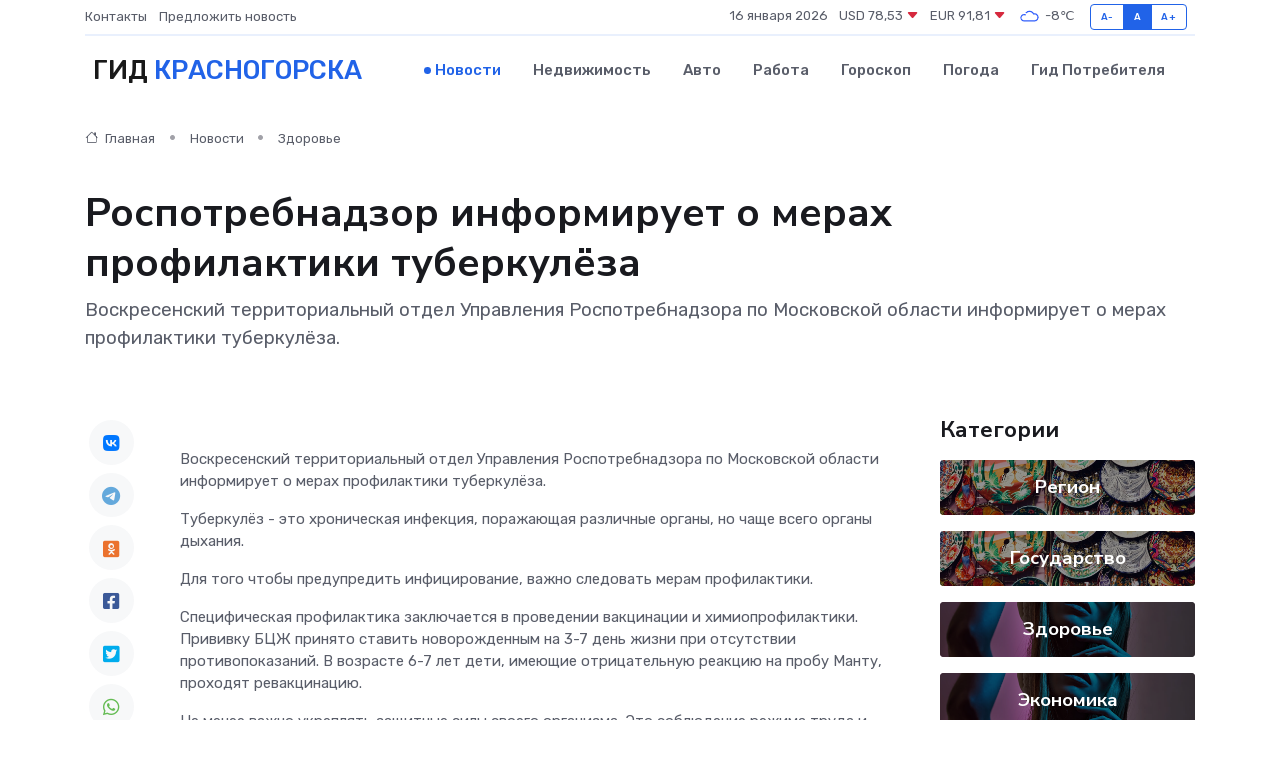

--- FILE ---
content_type: text/html; charset=utf-8
request_url: https://www.google.com/recaptcha/api2/aframe
body_size: 267
content:
<!DOCTYPE HTML><html><head><meta http-equiv="content-type" content="text/html; charset=UTF-8"></head><body><script nonce="d0r68mgD-ex3vAOxpvGWDA">/** Anti-fraud and anti-abuse applications only. See google.com/recaptcha */ try{var clients={'sodar':'https://pagead2.googlesyndication.com/pagead/sodar?'};window.addEventListener("message",function(a){try{if(a.source===window.parent){var b=JSON.parse(a.data);var c=clients[b['id']];if(c){var d=document.createElement('img');d.src=c+b['params']+'&rc='+(localStorage.getItem("rc::a")?sessionStorage.getItem("rc::b"):"");window.document.body.appendChild(d);sessionStorage.setItem("rc::e",parseInt(sessionStorage.getItem("rc::e")||0)+1);localStorage.setItem("rc::h",'1768569621501');}}}catch(b){}});window.parent.postMessage("_grecaptcha_ready", "*");}catch(b){}</script></body></html>